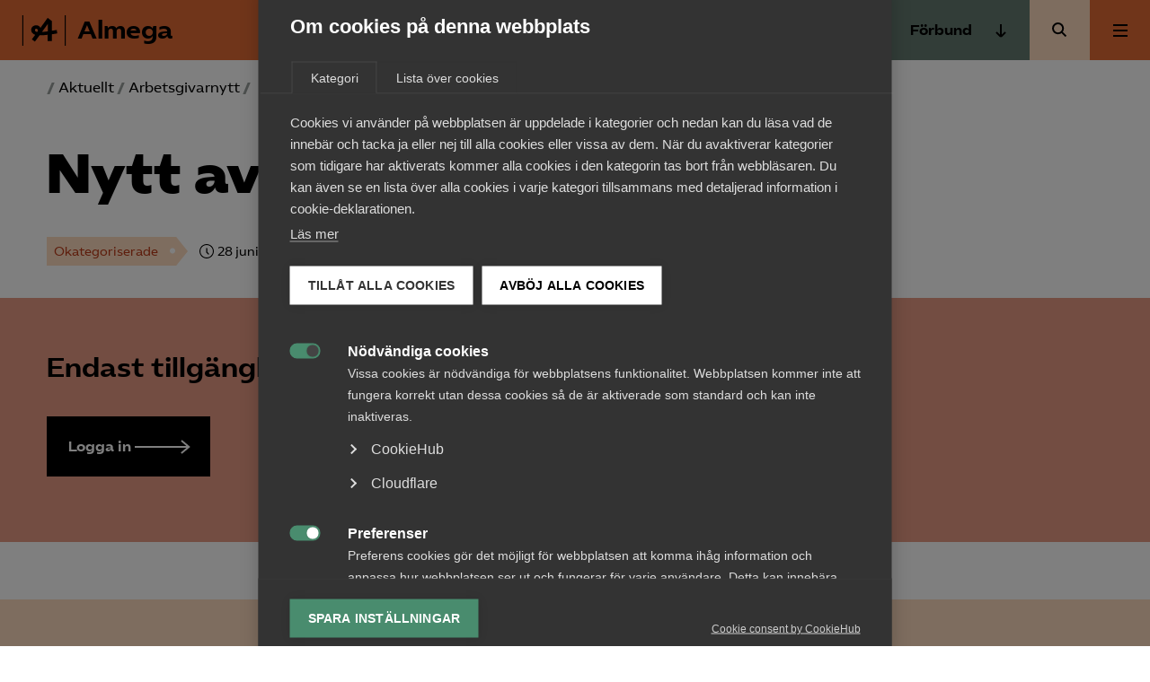

--- FILE ---
content_type: text/html; charset=UTF-8
request_url: https://www.almega.se/2017/06/nytt-avtal-travtranare/
body_size: 14572
content:
<!doctype html>
<html lang="sv-SE">
  <head>
    <meta charset="utf-8">
    <meta name="viewport" content="width=device-width, initial-scale=1">
    <meta name='robots' content='index, follow, max-image-preview:large, max-snippet:-1, max-video-preview:-1' />
	<style>img:is([sizes="auto" i], [sizes^="auto," i]) { contain-intrinsic-size: 3000px 1500px }</style>
	
	<!-- This site is optimized with the Yoast SEO Premium plugin v25.7.1 (Yoast SEO v25.7) - https://yoast.com/wordpress/plugins/seo/ -->
	<title>Nytt avtal travtränare | Almega</title>
	<link rel="canonical" href="https://www.almega.se/2017/06/nytt-avtal-travtranare/" />
	<meta property="og:locale" content="sv_SE" />
	<meta property="og:type" content="article" />
	<meta property="og:title" content="Nytt avtal travtränare" />
	<meta property="og:description" content="Almega Tjänsteföretagen och Kommunal träffade den 26 juni 2017 ett nytt avtal för hästskötare och övrig personal hos travtränare och galopptränare för perioden  1 juli 2017 - 31 maj 2020 (35 månader)" />
	<meta property="og:url" content="https://www.almega.se/2017/06/nytt-avtal-travtranare/" />
	<meta property="og:site_name" content="Almega" />
	<meta property="article:published_time" content="2017-06-28T14:00:00+00:00" />
	<meta property="og:image" content="https://www.almega.se/app/uploads/2020/12/almega-share-logo.png" />
	<meta property="og:image:width" content="1200" />
	<meta property="og:image:height" content="630" />
	<meta property="og:image:type" content="image/png" />
	<meta name="author" content="admin" />
	<meta name="twitter:card" content="summary_large_image" />
	<meta name="twitter:label1" content="Skriven av" />
	<meta name="twitter:data1" content="admin" />
	<meta name="twitter:label2" content="Beräknad lästid" />
	<meta name="twitter:data2" content="2 minuter" />
	<!-- / Yoast SEO Premium plugin. -->


<link rel='dns-prefetch' href='//www.almega.se' />
<link rel='dns-prefetch' href='//cdn.jsdelivr.net' />
<link rel="alternate" type="application/rss+xml" title="Almega &raquo; Kommentarsflöde för Nytt avtal travtränare" href="https://www.almega.se/2017/06/nytt-avtal-travtranare/feed/" />
<link rel='stylesheet' id='wp-block-library-css' href='https://www.almega.se/wp/wp-includes/css/dist/block-library/style.min.css?ver=6.8.2' media='all' />
<style id='safe-svg-svg-icon-style-inline-css'>
.safe-svg-cover{text-align:center}.safe-svg-cover .safe-svg-inside{display:inline-block;max-width:100%}.safe-svg-cover svg{fill:currentColor;height:100%;max-height:100%;max-width:100%;width:100%}

</style>
<style id='global-styles-inline-css'>
:root{--wp--preset--aspect-ratio--square: 1;--wp--preset--aspect-ratio--4-3: 4/3;--wp--preset--aspect-ratio--3-4: 3/4;--wp--preset--aspect-ratio--3-2: 3/2;--wp--preset--aspect-ratio--2-3: 2/3;--wp--preset--aspect-ratio--16-9: 16/9;--wp--preset--aspect-ratio--9-16: 9/16;--wp--preset--color--black: #000;--wp--preset--color--cyan-bluish-gray: #abb8c3;--wp--preset--color--white: #fff;--wp--preset--color--pale-pink: #f78da7;--wp--preset--color--vivid-red: #cf2e2e;--wp--preset--color--luminous-vivid-orange: #ff6900;--wp--preset--color--luminous-vivid-amber: #fcb900;--wp--preset--color--light-green-cyan: #7bdcb5;--wp--preset--color--vivid-green-cyan: #00d084;--wp--preset--color--pale-cyan-blue: #8ed1fc;--wp--preset--color--vivid-cyan-blue: #0693e3;--wp--preset--color--vivid-purple: #9b51e0;--wp--preset--color--primary: #e26a34;--wp--preset--color--secondary: #fddcc0;--wp--preset--color--green: #1a3c2a;--wp--preset--color--lightgray: #ededed;--wp--preset--color--red: #e89c85;--wp--preset--color--forbund: #657B71;--wp--preset--color--beige: #FFF7F0;--wp--preset--gradient--vivid-cyan-blue-to-vivid-purple: linear-gradient(135deg,rgba(6,147,227,1) 0%,rgb(155,81,224) 100%);--wp--preset--gradient--light-green-cyan-to-vivid-green-cyan: linear-gradient(135deg,rgb(122,220,180) 0%,rgb(0,208,130) 100%);--wp--preset--gradient--luminous-vivid-amber-to-luminous-vivid-orange: linear-gradient(135deg,rgba(252,185,0,1) 0%,rgba(255,105,0,1) 100%);--wp--preset--gradient--luminous-vivid-orange-to-vivid-red: linear-gradient(135deg,rgba(255,105,0,1) 0%,rgb(207,46,46) 100%);--wp--preset--gradient--very-light-gray-to-cyan-bluish-gray: linear-gradient(135deg,rgb(238,238,238) 0%,rgb(169,184,195) 100%);--wp--preset--gradient--cool-to-warm-spectrum: linear-gradient(135deg,rgb(74,234,220) 0%,rgb(151,120,209) 20%,rgb(207,42,186) 40%,rgb(238,44,130) 60%,rgb(251,105,98) 80%,rgb(254,248,76) 100%);--wp--preset--gradient--blush-light-purple: linear-gradient(135deg,rgb(255,206,236) 0%,rgb(152,150,240) 100%);--wp--preset--gradient--blush-bordeaux: linear-gradient(135deg,rgb(254,205,165) 0%,rgb(254,45,45) 50%,rgb(107,0,62) 100%);--wp--preset--gradient--luminous-dusk: linear-gradient(135deg,rgb(255,203,112) 0%,rgb(199,81,192) 50%,rgb(65,88,208) 100%);--wp--preset--gradient--pale-ocean: linear-gradient(135deg,rgb(255,245,203) 0%,rgb(182,227,212) 50%,rgb(51,167,181) 100%);--wp--preset--gradient--electric-grass: linear-gradient(135deg,rgb(202,248,128) 0%,rgb(113,206,126) 100%);--wp--preset--gradient--midnight: linear-gradient(135deg,rgb(2,3,129) 0%,rgb(40,116,252) 100%);--wp--preset--font-size--small: 13px;--wp--preset--font-size--medium: 20px;--wp--preset--font-size--large: 36px;--wp--preset--font-size--x-large: 42px;--wp--preset--font-size--normal: 16px;--wp--preset--font-size--excerpt: 21px;--wp--preset--spacing--20: 0.44rem;--wp--preset--spacing--30: 0.67rem;--wp--preset--spacing--40: 1rem;--wp--preset--spacing--50: 1.5rem;--wp--preset--spacing--60: 2.25rem;--wp--preset--spacing--70: 3.38rem;--wp--preset--spacing--80: 5.06rem;--wp--preset--shadow--natural: 6px 6px 9px rgba(0, 0, 0, 0.2);--wp--preset--shadow--deep: 12px 12px 50px rgba(0, 0, 0, 0.4);--wp--preset--shadow--sharp: 6px 6px 0px rgba(0, 0, 0, 0.2);--wp--preset--shadow--outlined: 6px 6px 0px -3px rgba(255, 255, 255, 1), 6px 6px rgba(0, 0, 0, 1);--wp--preset--shadow--crisp: 6px 6px 0px rgba(0, 0, 0, 1);}:root { --wp--style--global--content-size: 1200px;--wp--style--global--wide-size: 1000px; }:where(body) { margin: 0; }.wp-site-blocks > .alignleft { float: left; margin-right: 2em; }.wp-site-blocks > .alignright { float: right; margin-left: 2em; }.wp-site-blocks > .aligncenter { justify-content: center; margin-left: auto; margin-right: auto; }:where(.is-layout-flex){gap: 0.5em;}:where(.is-layout-grid){gap: 0.5em;}.is-layout-flow > .alignleft{float: left;margin-inline-start: 0;margin-inline-end: 2em;}.is-layout-flow > .alignright{float: right;margin-inline-start: 2em;margin-inline-end: 0;}.is-layout-flow > .aligncenter{margin-left: auto !important;margin-right: auto !important;}.is-layout-constrained > .alignleft{float: left;margin-inline-start: 0;margin-inline-end: 2em;}.is-layout-constrained > .alignright{float: right;margin-inline-start: 2em;margin-inline-end: 0;}.is-layout-constrained > .aligncenter{margin-left: auto !important;margin-right: auto !important;}.is-layout-constrained > :where(:not(.alignleft):not(.alignright):not(.alignfull)){max-width: var(--wp--style--global--content-size);margin-left: auto !important;margin-right: auto !important;}.is-layout-constrained > .alignwide{max-width: var(--wp--style--global--wide-size);}body .is-layout-flex{display: flex;}.is-layout-flex{flex-wrap: wrap;align-items: center;}.is-layout-flex > :is(*, div){margin: 0;}body .is-layout-grid{display: grid;}.is-layout-grid > :is(*, div){margin: 0;}body{font-family: 'AlmegaSans', sans-serif;padding-top: 0px;padding-right: 0px;padding-bottom: 0px;padding-left: 0px;}a:where(:not(.wp-element-button)){text-decoration: underline;}:root :where(.wp-element-button, .wp-block-button__link){background-color: #32373c;border-width: 0;color: #fff;font-family: inherit;font-size: inherit;line-height: inherit;padding: calc(0.667em + 2px) calc(1.333em + 2px);text-decoration: none;}.has-black-color{color: var(--wp--preset--color--black) !important;}.has-cyan-bluish-gray-color{color: var(--wp--preset--color--cyan-bluish-gray) !important;}.has-white-color{color: var(--wp--preset--color--white) !important;}.has-pale-pink-color{color: var(--wp--preset--color--pale-pink) !important;}.has-vivid-red-color{color: var(--wp--preset--color--vivid-red) !important;}.has-luminous-vivid-orange-color{color: var(--wp--preset--color--luminous-vivid-orange) !important;}.has-luminous-vivid-amber-color{color: var(--wp--preset--color--luminous-vivid-amber) !important;}.has-light-green-cyan-color{color: var(--wp--preset--color--light-green-cyan) !important;}.has-vivid-green-cyan-color{color: var(--wp--preset--color--vivid-green-cyan) !important;}.has-pale-cyan-blue-color{color: var(--wp--preset--color--pale-cyan-blue) !important;}.has-vivid-cyan-blue-color{color: var(--wp--preset--color--vivid-cyan-blue) !important;}.has-vivid-purple-color{color: var(--wp--preset--color--vivid-purple) !important;}.has-primary-color{color: var(--wp--preset--color--primary) !important;}.has-secondary-color{color: var(--wp--preset--color--secondary) !important;}.has-green-color{color: var(--wp--preset--color--green) !important;}.has-lightgray-color{color: var(--wp--preset--color--lightgray) !important;}.has-red-color{color: var(--wp--preset--color--red) !important;}.has-forbund-color{color: var(--wp--preset--color--forbund) !important;}.has-beige-color{color: var(--wp--preset--color--beige) !important;}.has-black-background-color{background-color: var(--wp--preset--color--black) !important;}.has-cyan-bluish-gray-background-color{background-color: var(--wp--preset--color--cyan-bluish-gray) !important;}.has-white-background-color{background-color: var(--wp--preset--color--white) !important;}.has-pale-pink-background-color{background-color: var(--wp--preset--color--pale-pink) !important;}.has-vivid-red-background-color{background-color: var(--wp--preset--color--vivid-red) !important;}.has-luminous-vivid-orange-background-color{background-color: var(--wp--preset--color--luminous-vivid-orange) !important;}.has-luminous-vivid-amber-background-color{background-color: var(--wp--preset--color--luminous-vivid-amber) !important;}.has-light-green-cyan-background-color{background-color: var(--wp--preset--color--light-green-cyan) !important;}.has-vivid-green-cyan-background-color{background-color: var(--wp--preset--color--vivid-green-cyan) !important;}.has-pale-cyan-blue-background-color{background-color: var(--wp--preset--color--pale-cyan-blue) !important;}.has-vivid-cyan-blue-background-color{background-color: var(--wp--preset--color--vivid-cyan-blue) !important;}.has-vivid-purple-background-color{background-color: var(--wp--preset--color--vivid-purple) !important;}.has-primary-background-color{background-color: var(--wp--preset--color--primary) !important;}.has-secondary-background-color{background-color: var(--wp--preset--color--secondary) !important;}.has-green-background-color{background-color: var(--wp--preset--color--green) !important;}.has-lightgray-background-color{background-color: var(--wp--preset--color--lightgray) !important;}.has-red-background-color{background-color: var(--wp--preset--color--red) !important;}.has-forbund-background-color{background-color: var(--wp--preset--color--forbund) !important;}.has-beige-background-color{background-color: var(--wp--preset--color--beige) !important;}.has-black-border-color{border-color: var(--wp--preset--color--black) !important;}.has-cyan-bluish-gray-border-color{border-color: var(--wp--preset--color--cyan-bluish-gray) !important;}.has-white-border-color{border-color: var(--wp--preset--color--white) !important;}.has-pale-pink-border-color{border-color: var(--wp--preset--color--pale-pink) !important;}.has-vivid-red-border-color{border-color: var(--wp--preset--color--vivid-red) !important;}.has-luminous-vivid-orange-border-color{border-color: var(--wp--preset--color--luminous-vivid-orange) !important;}.has-luminous-vivid-amber-border-color{border-color: var(--wp--preset--color--luminous-vivid-amber) !important;}.has-light-green-cyan-border-color{border-color: var(--wp--preset--color--light-green-cyan) !important;}.has-vivid-green-cyan-border-color{border-color: var(--wp--preset--color--vivid-green-cyan) !important;}.has-pale-cyan-blue-border-color{border-color: var(--wp--preset--color--pale-cyan-blue) !important;}.has-vivid-cyan-blue-border-color{border-color: var(--wp--preset--color--vivid-cyan-blue) !important;}.has-vivid-purple-border-color{border-color: var(--wp--preset--color--vivid-purple) !important;}.has-primary-border-color{border-color: var(--wp--preset--color--primary) !important;}.has-secondary-border-color{border-color: var(--wp--preset--color--secondary) !important;}.has-green-border-color{border-color: var(--wp--preset--color--green) !important;}.has-lightgray-border-color{border-color: var(--wp--preset--color--lightgray) !important;}.has-red-border-color{border-color: var(--wp--preset--color--red) !important;}.has-forbund-border-color{border-color: var(--wp--preset--color--forbund) !important;}.has-beige-border-color{border-color: var(--wp--preset--color--beige) !important;}.has-vivid-cyan-blue-to-vivid-purple-gradient-background{background: var(--wp--preset--gradient--vivid-cyan-blue-to-vivid-purple) !important;}.has-light-green-cyan-to-vivid-green-cyan-gradient-background{background: var(--wp--preset--gradient--light-green-cyan-to-vivid-green-cyan) !important;}.has-luminous-vivid-amber-to-luminous-vivid-orange-gradient-background{background: var(--wp--preset--gradient--luminous-vivid-amber-to-luminous-vivid-orange) !important;}.has-luminous-vivid-orange-to-vivid-red-gradient-background{background: var(--wp--preset--gradient--luminous-vivid-orange-to-vivid-red) !important;}.has-very-light-gray-to-cyan-bluish-gray-gradient-background{background: var(--wp--preset--gradient--very-light-gray-to-cyan-bluish-gray) !important;}.has-cool-to-warm-spectrum-gradient-background{background: var(--wp--preset--gradient--cool-to-warm-spectrum) !important;}.has-blush-light-purple-gradient-background{background: var(--wp--preset--gradient--blush-light-purple) !important;}.has-blush-bordeaux-gradient-background{background: var(--wp--preset--gradient--blush-bordeaux) !important;}.has-luminous-dusk-gradient-background{background: var(--wp--preset--gradient--luminous-dusk) !important;}.has-pale-ocean-gradient-background{background: var(--wp--preset--gradient--pale-ocean) !important;}.has-electric-grass-gradient-background{background: var(--wp--preset--gradient--electric-grass) !important;}.has-midnight-gradient-background{background: var(--wp--preset--gradient--midnight) !important;}.has-small-font-size{font-size: var(--wp--preset--font-size--small) !important;}.has-medium-font-size{font-size: var(--wp--preset--font-size--medium) !important;}.has-large-font-size{font-size: var(--wp--preset--font-size--large) !important;}.has-x-large-font-size{font-size: var(--wp--preset--font-size--x-large) !important;}.has-normal-font-size{font-size: var(--wp--preset--font-size--normal) !important;}.has-excerpt-font-size{font-size: var(--wp--preset--font-size--excerpt) !important;}
:where(.wp-block-post-template.is-layout-flex){gap: 1.25em;}:where(.wp-block-post-template.is-layout-grid){gap: 1.25em;}
:where(.wp-block-columns.is-layout-flex){gap: 2em;}:where(.wp-block-columns.is-layout-grid){gap: 2em;}
:root :where(.wp-block-pullquote){font-size: 1.5em;line-height: 1.6;}
</style>
<link rel='stylesheet' id='app/0-css' href='https://www.almega.se/app/themes/almega/public/app.4a4420.css' media='all' />
<script src="https://www.almega.se/wp/wp-includes/js/jquery/jquery.min.js?ver=3.7.1" id="jquery-core-js"></script>
<script src="https://www.almega.se/wp/wp-includes/js/jquery/jquery-migrate.min.js?ver=3.4.1" id="jquery-migrate-js"></script>
<link rel="https://api.w.org/" href="https://www.almega.se/api/" /><link rel="alternate" title="JSON" type="application/json" href="https://www.almega.se/api/wp/v2/posts/5283" /><link rel="EditURI" type="application/rsd+xml" title="RSD" href="https://www.almega.se/wp/xmlrpc.php?rsd" />
<meta name="generator" content="WordPress 6.8.2" />
<link rel='shortlink' href='https://www.almega.se/?p=5283' />
<link rel="alternate" title="oEmbed (JSON)" type="application/json+oembed" href="https://www.almega.se/api/oembed/1.0/embed?url=https%3A%2F%2Fwww.almega.se%2F2017%2F06%2Fnytt-avtal-travtranare%2F" />
<link rel="alternate" title="oEmbed (XML)" type="text/xml+oembed" href="https://www.almega.se/api/oembed/1.0/embed?url=https%3A%2F%2Fwww.almega.se%2F2017%2F06%2Fnytt-avtal-travtranare%2F&#038;format=xml" />
<link rel="preconnect" href="https://fonts.googleapis.com">
    <link rel="preconnect" href="https://fonts.gstatic.com" crossorigin>
    <link href="https://fonts.googleapis.com/css2?family=Inter:wght@400;500;600&display=swap" rel="stylesheet"><meta name="category" content="okategoriserade" /><meta property="og:type" content="okategoriserade" /><script type="application/ld+json" data-rekai>{"@context":"https://schema.org","@type":"NewsArticle","headline":"Nytt avtal travtränare","image":[],"datePublished":"2017-06-28T14:00:00+02:00","dateModified":"2017-06-28T14:00:00+02:00","author":{"@type":"Person","name":"admin","url":"https://www.almega.se/person/admin/"},"type":"Arbetsgivarnytt","genre":"Okategoriserade","keywords":"","additionalType":"post"}</script><style>.recentcomments a{display:inline !important;padding:0 !important;margin:0 !important;}</style>
            <!-- Google Tag Manager -->
            <script>
            window.dataLayer = window.dataLayer || [];
            (function(w,d,s,l,i){w[l]=w[l]||[];w[l].push({'gtm.start':
            new Date().getTime(),event:'gtm.js'});var f=d.getElementsByTagName(s)[0],
            j=d.createElement(s),dl=l!='dataLayer'?'&l='+l:'';j.async=true;j.src=
            'https://www.googletagmanager.com/gtm.js?id='+i+dl;f.parentNode.insertBefore(j,f);
            })(window,document,'script','dataLayer','GTM-WBSG2D2');</script>
            <!-- End Google Tag Manager --><link rel="icon" href="https://www.almega.se/app/uploads/2020/12/cropped-almega-avatar-b-32x32.png" sizes="32x32" />
<link rel="icon" href="https://www.almega.se/app/uploads/2020/12/cropped-almega-avatar-b-192x192.png" sizes="192x192" />
<link rel="apple-touch-icon" href="https://www.almega.se/app/uploads/2020/12/cropped-almega-avatar-b-180x180.png" />
<meta name="msapplication-TileImage" content="https://www.almega.se/app/uploads/2020/12/cropped-almega-avatar-b-270x270.png" />
  </head>

  <body class="wp-singular post-template-default single single-post postid-5283 single-format-standard wp-embed-responsive wp-theme-almega nytt-avtal-travtranare">
    
            <!-- Google Tag Manager (noscript) -->
            <noscript><iframe src="https://www.googletagmanager.com/ns.html?id=GTM-WBSG2D2"
            height="0" width="0" style="display:none;visibility:hidden"></iframe></noscript>
            <!-- End Google Tag Manager (noscript) -->    
    <a class="sr-only focus:not-sr-only" href="#main">
  Hoppa till innehåll
</a>

<header class="Header">
  <div class="Header__primary-nav ">
    <a class="Header__logo" href="https://www.almega.se/">
                <svg class='icon icon--almega-lockup-a'  id="Layer_1" data-name="Layer 1" xmlns="http://www.w3.org/2000/svg" viewBox="0 0 110.28 77.59"><title>almega-lockup-a</title><rect width="2.55" height="77.59"/><rect x="107.72" width="2.55" height="77.59"/><path d="M41.41,50.94a28.73,28.73,0,0,1-9.69-1.67A15.44,15.44,0,0,1,25,44.72a10.66,10.66,0,0,1-2.43-7,11.57,11.57,0,0,1,6.46-10.77,13.61,13.61,0,0,1,6.14-1.43,12.56,12.56,0,0,1,5.46,1.16A10.87,10.87,0,0,1,44.72,30a10.23,10.23,0,0,1,2,5,27,27,0,0,1-.2,7.29,25,25,0,0,1-2.35,7.14l-8.06-4.07a21.49,21.49,0,0,0,2.6-3.75,6.58,6.58,0,0,0,.75-3,4.6,4.6,0,0,0-1.15-3.19,3.88,3.88,0,0,0-3-1.27,2.91,2.91,0,0,0-2.39,1.08A3.81,3.81,0,0,0,32,37.79a4.13,4.13,0,0,0,2,3.35c1.3,1,3.47,1.41,6.5,1.35l3.19.08q6.93-.15,11.88-.56t12.12-1.43L70,40.1q10.2-1.35,17.38-2.79l1.35,8.85q-9.72,1.76-18.41,3l-2.79.24a204.86,204.86,0,0,1-25.2,1.67ZM24.26,61.31,37,43.93l9.41-12.36,18-25,10.84,8.22V65.37H64.53V46.64l.24-3.75-.08-30.22,3.34,5L49.54,42.89,47.23,46.4,32,67.05Z"/></svg>
                      <span class="Header__logo__text">
          Almega
        </span>
          </a>
  </div>

  <nav class="Header__shortcuts" aria-label="Genvägar">
              <a aria-label="Bli medlem" href="/bli-medlem" class="Header__login">Bli medlem</a>
                    <a aria-label="Kontakt" href=/kontakt class="Support-trigger">
          Kontakt
        </a>
                    <a aria-label="Arbetsgivarguiden" href="/arbetsgivarguiden" class="Header__agg__link">
          Arbetsgivarguiden
        </a>
              </nav>
      <div class="Header__secondary-nav">
              <button class="Button--unstyled Header__secondary-nav__button --toggle js-trigger-expanded-menu Menu-trigger" data-menu="secondary" aria-expanded="false">
          Förbund
                    <div>
            <svg class='icon icon--arrow-down'  width="16" height="16" viewBox="0 0 16 16" fill="none" xmlns="http://www.w3.org/2000/svg">
<path d="M8 -2.18557e-07L8 14M8 14L13 9M8 14L3 9" stroke="black" stroke-width="2" stroke-miterlimit="10"/>
</svg>

            </div>
                  </button>
                    <div class="Navigation__wrapper --secondary js-secondary-nav js-nav">
          <nav class="Navigation" aria-label="Förbund och branscher">
            <div class="menu-forbund-och-branscher-container"><ul id="menu-forbund-och-branscher" class="secondary-nav"><li id="menu-item-56672" class="menu-item menu-item-type-post_type menu-item-object-page menu-item-56672"><a href="https://www.almega.se/almega-tjansteforbunden/">Almega Tjänste­förbunden</a></li>
<li id="menu-item-56673" class="menu-item menu-item-type-post_type menu-item-object-page menu-item-56673"><a href="https://www.almega.se/almega-tjansteforetagen/">Almega Tjänste­företagen</a></li>
<li id="menu-item-75772" class="menu-item menu-item-type-custom menu-item-object-custom menu-item-75772"><a target="_blank" href="https://www.almegautbildning.se/">Almega Utbildning</a></li>
<li id="menu-item-50971" class="menu-item menu-item-type-custom menu-item-object-custom menu-item-50971"><a target="_blank" href="https://www.innovationsforetagen.se">Innovations&shy;företagen</a></li>
<li id="menu-item-50967" class="menu-item menu-item-type-custom menu-item-object-custom menu-item-50967"><a target="_blank" href="https://www.kompetensforetagen.se">Kompetens&shy;företagen</a></li>
<li id="menu-item-56670" class="menu-item menu-item-type-post_type menu-item-object-page menu-item-56670"><a href="https://www.almega.se/medieforetagen/">Medie­företagen</a></li>
<li id="menu-item-50974" class="menu-item menu-item-type-custom menu-item-object-custom menu-item-50974"><a target="_blank" href="https://www.sakerhetsforetagen.se">Säkerhets&shy;företagen</a></li>
<li id="menu-item-50973" class="menu-item menu-item-type-custom menu-item-object-custom menu-item-50973"><a target="_blank" href="https://www.tagforetagen.se">Tåg&shy;företagen</a></li>
<li id="menu-item-50972" class="menu-item menu-item-type-custom menu-item-object-custom menu-item-50972"><a target="_blank" href="https://www.vardforetagarna.se">Vård&shy;företagarna</a></li>
</ul></div>
          </nav>
        </div>
                    <a href="/?s=" class="Header__search-button"><span class="sr-only">Sök</span></a>
          </div>
  
      <div class="Header__navigation">
              <button class="Button--unstyled Menu-trigger Header__navigation__button js-trigger-expanded-menu" data-menu="primary" aria-expanded="false">
          <span class="sr-only">Huvudmeny</span>
          <div class="Toggle">
            <div></div>
          </div>
        </button>
                    <div class="Navigation__wrapper --primary js-primary-nav js-nav">
                      <nav class="Navigation" aria-label="Huvudmeny">
              <div class="menu-huvudmeny-container"><ul id="menu-huvudmeny" class="nav"><li id="menu-item-51577" class="menu-item menu-item-type-post_type menu-item-object-page menu-item-has-children menu-item-51577" aria-expanded="false"><a href="https://www.almega.se/aktuellt/">Aktuellt</a>
<ul class="sub-menu">
	<li id="menu-item-59157" class="menu-item menu-item-type-custom menu-item-object-custom menu-item-59157"><a href="/aktuellt/">Aktuellt från Almega</a></li>
	<li id="menu-item-57316" class="menu-item menu-item-type-custom menu-item-object-custom menu-item-57316"><a href="/format/nyheter/">Nyheter</a></li>
	<li id="menu-item-57318" class="menu-item menu-item-type-custom menu-item-object-custom menu-item-57318"><a href="/format/artiklar/">Artiklar</a></li>
	<li id="menu-item-57317" class="menu-item menu-item-type-custom menu-item-object-custom menu-item-57317"><a href="/format/vd-svarar/">Vd svarar</a></li>
	<li id="menu-item-57319" class="menu-item menu-item-type-custom menu-item-object-custom menu-item-57319"><a href="/format/pressmeddelanden/">Pressmeddelanden</a></li>
	<li id="menu-item-73837" class="menu-item menu-item-type-custom menu-item-object-custom menu-item-73837"><a href="https://www.almega.se/aktiviteter/">Kurser och aktiviteter</a></li>
</ul>
</li>
<li id="menu-item-82944" class="menu-item menu-item-type-post_type menu-item-object-page menu-item-has-children menu-item-82944" aria-expanded="false"><a href="https://www.almega.se/medlemskapet/">Medlemskapet</a>
<ul class="sub-menu">
	<li id="menu-item-82950" class="menu-item menu-item-type-post_type menu-item-object-page menu-item-82950"><a href="https://www.almega.se/medlemskapet/">Medlemskapet</a></li>
	<li id="menu-item-82948" class="menu-item menu-item-type-post_type menu-item-object-page menu-item-82948"><a href="https://www.almega.se/bli-medlem/">Bli medlem</a></li>
	<li id="menu-item-82949" class="menu-item menu-item-type-post_type menu-item-object-page menu-item-82949"><a href="https://www.almega.se/om-arbetsgivarguiden/">Arbetsgivar­guiden</a></li>
	<li id="menu-item-82945" class="menu-item menu-item-type-post_type menu-item-object-page menu-item-82945"><a href="https://www.almega.se/medlemskapet/radgivning/">Rådgivning</a></li>
	<li id="menu-item-82947" class="menu-item menu-item-type-post_type menu-item-object-page menu-item-82947"><a href="https://www.almega.se/medlemskapet/vanliga-fragor-om-medlemskapet-och-medlemsavgiften/">Vanliga frågor till Almega</a></li>
</ul>
</li>
<li id="menu-item-85150" class="menu-item menu-item-type-post_type menu-item-object-page menu-item-85150"><a href="https://www.almega.se/mina-sidor/">Mina sidor</a></li>
<li id="menu-item-54848" class="menu-item menu-item-type-post_type menu-item-object-page menu-item-has-children menu-item-54848" aria-expanded="false"><a href="https://www.almega.se/kontakt/">Kontakt</a>
<ul class="sub-menu">
	<li id="menu-item-54846" class="menu-item menu-item-type-post_type menu-item-object-page menu-item-54846"><a href="https://www.almega.se/kontakt/">Kontakta Almega</a></li>
	<li id="menu-item-12479" class="menu-item menu-item-type-post_type menu-item-object-page menu-item-12479"><a href="https://www.almega.se/press/">Pressrum</a></li>
	<li id="menu-item-10966" class="menu-item menu-item-type-post_type menu-item-object-page menu-item-10966"><a href="https://www.almega.se/medlemskapet/radgivning/">Rådgivning</a></li>
	<li id="menu-item-11130" class="menu-item menu-item-type-post_type menu-item-object-page menu-item-11130"><a href="https://www.almega.se/kontakt/vara-kontor/">Adresser och kontor</a></li>
</ul>
</li>
<li id="menu-item-14665" class="menu-item menu-item-type-custom menu-item-object-custom menu-item-has-children menu-item-14665" aria-expanded="false"><a href="/aktiviteter/">Kurser &#038; aktiviteter</a>
<ul class="sub-menu">
	<li id="menu-item-83232" class="menu-item menu-item-type-custom menu-item-object-custom menu-item-83232"><a href="https://www.almega.se/aktiviteter">Kurser och aktiviteter</a></li>
	<li id="menu-item-14664" class="menu-item menu-item-type-post_type menu-item-object-page menu-item-14664"><a href="https://www.almega.se/kurser-och-utbildningar/priser-och-avbokningsregler/">Priser och avbokningsregler</a></li>
	<li id="menu-item-14663" class="menu-item menu-item-type-post_type menu-item-object-page menu-item-14663"><a href="https://www.almega.se/kurser-och-utbildningar/foretagsanpassad-utbildning/">Företags­anpassad utbildning</a></li>
</ul>
</li>
<li id="menu-item-9864" class="menu-item menu-item-type-post_type menu-item-object-page menu-item-has-children menu-item-9864" aria-expanded="false"><a href="https://www.almega.se/om-almega/">Om Almega</a>
<ul class="sub-menu">
	<li id="menu-item-55889" class="menu-item menu-item-type-post_type menu-item-object-page menu-item-55889"><a href="https://www.almega.se/om-almega/">Om oss</a></li>
	<li id="menu-item-35055" class="menu-item menu-item-type-post_type menu-item-object-page menu-item-35055"><a href="https://www.almega.se/om-almega/jobb-och-karriar/">Jobb &amp; karriär</a></li>
	<li id="menu-item-9929" class="menu-item menu-item-type-post_type menu-item-object-page menu-item-9929"><a href="https://www.almega.se/om-almega/prenumerationer/">Prenumerationer</a></li>
	<li id="menu-item-10248" class="menu-item menu-item-type-post_type menu-item-object-page menu-item-10248"><a href="https://www.almega.se/om-almega/om-webbplatsen/">Om webbplatsen</a></li>
</ul>
</li>
<li id="menu-item-47288" class="menu-item menu-item-type-post_type menu-item-object-page menu-item-has-children menu-item-47288" aria-expanded="false"><a href="https://www.almega.se/naringspolitik/">Påverkansarbete</a>
<ul class="sub-menu">
	<li id="menu-item-56665" class="menu-item menu-item-type-post_type menu-item-object-page menu-item-56665"><a href="https://www.almega.se/naringspolitik/">Näringspolitik</a></li>
	<li id="menu-item-56667" class="menu-item menu-item-type-custom menu-item-object-custom menu-item-56667"><a href="/format/rapporter/">Rapporter</a></li>
	<li id="menu-item-56666" class="menu-item menu-item-type-custom menu-item-object-custom menu-item-56666"><a href="/remisser/">Remisser</a></li>
</ul>
</li>
</ul></div>
            </nav>
                                <nav class="Navigation --links" aria-label="Navlinks">
              <div class="Navigation__buttons">
                <a href="/bli-medlem" class="Button Button--squiggly has-black-background-color has-white-color">
                  <div class="Button__text">Bli medlem</div>
                  <div class="Button__arrow">
                    <div class="Button__line"></div>
                    <svg class='icon icon--squiggly-arrow-link'  width="114" height="36" viewBox="0 0 114 36" fill="none" xmlns="http://www.w3.org/2000/svg">
<path d="M0.591797 18.5C7.0918 18.5 11.5209 19.9081 13.4345 14.5C14.3308 11.9657 14.3461 11.9541 15.0839 9.38315C15.7735 6.97969 17.3449 4.54993 19.8345 3.93399C22.9224 3.16984 26.0805 5.67017 27.0204 8.62798C27.9603 11.5851 27.243 14.7829 26.3407 17.751C25.4378 20.719 24.34 23.7256 24.5322 26.8156C24.7244 29.9049 26.6162 33.154 29.7193 33.8559C33.0114 34.5995 36.3563 32.146 37.6741 29.1234C38.9912 26.0995 38.7745 22.6791 38.4839 19.4082C38.1926 16.1373 37.8656 12.7464 38.9918 9.65134C40.1187 6.55559 43.1657 3.84801 46.5259 4.19961C49.9434 4.55763 52.3227 7.90617 52.8134 11.2104C53.3042 14.5147 52.3993 17.8408 51.8259 21.1322C51.2526 24.4237 51.0624 28.0141 52.8029 30.8923C54.221 33.2393 56.8902 34.826 59.6869 34.9864C62.4836 35.1468 65.3259 33.8758 67.0188 31.7072C69.5136 28.5126 69.3227 24.0689 68.5255 20.1345C67.7289 16.1996 66.4369 12.2139 67.1225 8.2597C67.8081 4.30548 71.3849 0.426331 75.4597 1.0705C78.5034 1.55171 80.6627 4.37413 81.4078 7.28189C82.1528 10.189 81.8133 13.2366 81.7711 16.2323C81.7288 19.2279 82.0551 22.4052 83.8874 24.8144C86.657 28.4555 91.9762 29.2197 96.6072 28.7147C101.239 28.2098 105.813 25.7501 110.457 26.1383" stroke="black" stroke-width="2" stroke-miterlimit="10"/>
<path d="M105.097 35L111.68 25.3613L102.457 18.2063" stroke="black" stroke-width="2" stroke-miterlimit="10"/>
</svg>

                    </div>
                </a>
                <a href="https://medlem.arbetsgivarguiden.se/dashboard?mof=ALM" target="_blank" class="Button Button--agg has-secondary-background-color has-black-color">
                  <div class="Button__text">Logga in på Arbetsgivarguiden</div>
                    <svg class='icon icon--profile'  width="16" height="16" viewBox="0 0 16 16" fill="none" xmlns="http://www.w3.org/2000/svg">
<path d="M8 7C9.65685 7 11 5.65685 11 4C11 2.34315 9.65685 1 8 1C6.34315 1 5 2.34315 5 4C5 5.65685 6.34315 7 8 7Z" stroke="black" stroke-width="2" stroke-miterlimit="10" stroke-linecap="round" stroke-linejoin="round"/>
<path d="M8 10C4.68629 10 2 12.2386 2 15H14C14 12.2386 11.3137 10 8 10Z" stroke="black" stroke-width="2" stroke-miterlimit="10" stroke-linecap="round"/>
</svg>

                  </a>
              </div>

              <form method="get" class="search-form" action="https://www.almega.se/">
  <div role="search">
    <label for="search" class="visually-hidden">
      Sök på almega.se
    </label>
    <input
      type="search"
      placeholder="Sök på almega.se"
      value=""
      name="s"
      id="search"
    >
  </div>
  <button class="Search__button" aria-label="Sök på Almega">
    <svg class='icon icon--search-black'  width="17" height="17" viewBox="0 0 17 17" fill="none" xmlns="http://www.w3.org/2000/svg">
<path d="M15.4 15.4L10.5598 10.5598M12.2 6.6C12.2 9.6928 9.6928 12.2 6.6 12.2C3.50721 12.2 1 9.6928 1 6.6C1 3.50721 3.50721 1 6.6 1C9.6928 1 12.2 3.50721 12.2 6.6Z" stroke="#000000" stroke-width="2" stroke-miterlimit="10"/>
</svg>

    </button>
</form>


                              <div class="menu-navlinks-container"><ul id="menu-navlinks" class="navlinks"><li id="menu-item-33962" class="menu-item menu-item-type-post_type menu-item-object-page menu-item-33962"><a href="https://www.almega.se/press/">Press</a></li>
<li id="menu-item-63575" class="menu-item menu-item-type-post_type menu-item-object-page menu-item-63575"><a href="https://www.almega.se/in-english/">In English</a></li>
<li id="menu-item-59195" class="ch2-open-settings-btn menu-item menu-item-type-custom menu-item-object-custom menu-item-59195"><a href="#">Cookie-inställningar</a></li>
</ul></div>
                          </nav>
                  </div>
          </div>
  
</header>

<main id="main" class="main">
         <article class="Single post-5283 post type-post status-publish format-standard hentry category-okategoriserade type-arbetsgivarnytt agreement-4fce80f7-ff07-de11-b4e1-02bf9e69ca65">
  <header class="Single__header">
    <div class="container">
      <div class="Breadcrumbs">
        / <a href="https://www.almega.se/aktuellt">Aktuellt</a> /
                 <a href="https://www.almega.se/format/arbetsgivarnytt/">Arbetsgivarnytt</a> /
               </div>
    </div>
        <div class="container">
    <div class="row">
      <div class="col-md-9">
        <h1 class="Single__title">
          Nytt avtal travtränare
        </h1>
        <div class="Single__preamble">
                    <div class="Single__byline__top d-flex justify-content-between align-items-center">
            <div class="Meta d-flex align-items-center Single__meta">
                    <a href="https://www.almega.se/amne/okategoriserade/" class="Meta__tag item">
          Okategoriserade
          <svg class='icon icon--triangle'  width="26" height="32" viewBox="0 0 26 32" fill="none" xmlns="http://www.w3.org/2000/svg">
<path fill-rule="evenodd" clip-rule="evenodd" d="M13.1315 0H0V32H13.1315L26 16L13.1315 0ZM9 18.581C10.6569 18.581 12 17.1946 12 15.4843C12 13.774 10.6569 12.3875 9 12.3875C7.34315 12.3875 6 13.774 6 15.4843C6 17.1946 7.34315 18.581 9 18.581Z" fill="#FDDCC0"/>
</svg>

          </a>
              <div class="Meta__group">
          <div class="Meta__date  d-flex align-items-center">
        <svg class='icon icon--timestamp'  width="16" height="16" viewBox="0 0 16 16" fill="none" xmlns="http://www.w3.org/2000/svg">
<path fill-rule="evenodd" clip-rule="evenodd" d="M10.4833 10.5818C10.7278 10.8452 10.7278 11.2723 10.4833 11.5357C10.361 11.6674 10.2008 11.7333 10.0405 11.7333C9.88023 11.7333 9.72008 11.6674 9.59781 11.5357L7.65015 9.43814C7.53273 9.31167 7.46667 9.14001 7.46667 8.96109V4.94118C7.46667 4.56868 7.74705 4.26667 8.09288 4.26667C8.4387 4.26667 8.71908 4.56868 8.71908 4.94118V8.68168L10.4833 10.5818ZM8 14.9333C4.177 14.9333 1.06667 11.823 1.06667 8C1.06667 4.177 4.177 1.06667 8 1.06667C11.8232 1.06667 14.9333 4.177 14.9333 8C14.9333 11.823 11.8232 14.9333 8 14.9333ZM8 0C3.58887 0 0 3.58887 0 8C0 12.4111 3.58887 16 8 16C12.4113 16 16 12.4111 16 8C16 3.58887 12.4113 0 8 0Z" fill="black"/>
</svg>

          <time datetime="2017-06-28T14:00:00+00:00">28 juni 2017</time>
      </div>
                    
            <a href="https://www.almega.se/format/arbetsgivarnytt/" class="Meta__category">
        Arbetsgivarnytt
      </a>
      </div>
</div>
            <div class="Share">
  <a class="Share__link Share__link--facebook" rel="nofollow noopener" href="https://www.facebook.com/sharer/sharer.php?u=https://www.almega.se/2017/06/nytt-avtal-travtranare/" target="_blank" title="Dela till Facebook"><svg class='icon icon--facebook'  width="16" height="19" viewBox="0 0 16 19" fill="none" xmlns="http://www.w3.org/2000/svg">
<path d="M12.7143 6.72268H9.68636V5.36506C9.6764 5.26592 9.68739 5.1658 9.71862 5.07118C9.74985 4.97656 9.80062 4.88957 9.86765 4.81584C9.93467 4.74211 10.0164 4.6833 10.1077 4.64322C10.1989 4.60314 10.2975 4.58269 10.3972 4.58319H12.5295V1.74001H9.4518C6.65837 1.74001 6.13239 3.87239 6.13239 5.19447V6.72268H4V9.56586H6.13239V17.74H9.68636V9.56586H12.4229L12.7143 6.72268Z" fill="black" />
</svg>

  </a>
  <a class="Share__link Share__link--twitter" rel="nofollow noopener" href="https://x.com/share?url=https://www.almega.se/2017/06/nytt-avtal-travtranare/" target="_blank" title="Dela till X"><svg class='icon icon--twitter'  width="16" height="18" viewBox="0 0 1200 1227" fill="none" xmlns="http://www.w3.org/2000/svg">
<path d="M714.163 519.284L1160.89 0H1055.03L667.137 450.887L357.328 0H0L468.492 681.821L0 1226.37H105.866L515.491 750.218L842.672 1226.37H1200L714.137 519.284H714.163ZM569.165 687.828L521.697 619.934L144.011 79.6944H306.615L611.412 515.685L658.88 583.579L1055.08 1150.3H892.476L569.165 687.854V687.828Z" fill="black"/>
</svg>

  </a>
  <a class="Share__link Share__link--linkedin" rel="nofollow noopener" href="https://linkedin.com/share?url=https://www.almega.se/2017/06/nytt-avtal-travtranare/" target="_blank" title="Dela till LinkedIn"><svg class='icon icon--linkedin'  width="16" height="16" viewBox="0 0 16 16" fill="none" xmlns="http://www.w3.org/2000/svg">
<path d="M4.05375 14.5964H1.0311V5.93265H4.05375V14.5964ZM10.3292 8.75628C9.97619 8.75628 9.63766 8.89651 9.38805 9.14611C9.13845 9.39572 8.99822 9.73425 8.99822 10.0872V14.5964H5.82008V5.93265H8.99822V6.92154C9.74313 6.29092 10.6842 5.93911 11.6602 5.92643C13.6317 5.92643 15 7.388 15 10.1619V14.5964H11.6602V10.0872C11.661 9.91194 11.6271 9.7382 11.5606 9.576C11.4941 9.4138 11.3962 9.26634 11.2725 9.14209C11.1489 9.01784 11.0019 8.91924 10.84 8.85197C10.6781 8.78469 10.5045 8.75006 10.3292 8.75006V8.75628ZM4.10973 2.93487C4.10973 3.24239 4.01854 3.54301 3.84769 3.79871C3.67684 4.0544 3.434 4.25369 3.14989 4.37138C2.86577 4.48906 2.55314 4.51985 2.25153 4.45986C1.94991 4.39986 1.67286 4.25178 1.45541 4.03432C1.23796 3.81687 1.08987 3.53982 1.02988 3.23821C0.969882 2.93659 1.00067 2.62396 1.11836 2.33985C1.23604 2.05573 1.43533 1.8129 1.69103 1.64205C1.94672 1.4712 2.24734 1.38 2.55487 1.38C2.96508 1.38329 3.35738 1.54855 3.64629 1.83979C3.9352 2.13103 4.0973 2.52464 4.09729 2.93487H4.10973Z" fill="black" />
</svg>

  </a>
  <a class="Share__link Share__link--url copy-text" rel="nofollow" data-text="https://www.almega.se/2017/06/nytt-avtal-travtranare/" title="Delningsurl" data-confirmation="Länken kopierades till urklipp"><svg class='icon icon--link'  width="18" height="18" viewBox="0 0 18 18" fill="none" xmlns="http://www.w3.org/2000/svg">
<path d="M10.4142 0.514721L6.87868 4.05025L8.29289 5.46447L11.1213 2.63604L15.364 6.87868L12.5355 9.70711L13.9497 11.1213L17.4853 7.58579C17.8763 7.19476 17.8763 6.5626 17.4853 6.17158L11.8284 0.514721C11.4374 0.123691 10.8052 0.123691 10.4142 0.514721Z" fill="black"/>
<path d="M9.7071 12.5355L6.87868 15.364L2.63604 11.1213L5.46446 8.2929L4.05025 6.87868L0.514716 10.4142C0.123686 10.8052 0.123686 11.4374 0.514716 11.8284L6.17157 17.4853C6.5626 17.8763 7.19475 17.8763 7.58578 17.4853L11.1213 13.9497L9.7071 12.5355Z" fill="black"/>
<path d="M6.17157 11.8284C6.5626 12.2195 7.19475 12.2195 7.58578 11.8284L11.8284 7.58579C12.2195 7.19476 12.2195 6.56261 11.8284 6.17158C11.4374 5.78055 10.8052 5.78055 10.4142 6.17158L6.17157 10.4142C5.78054 10.8052 5.78054 11.4374 6.17157 11.8284Z" fill="black"/>
</svg>

  </a>
</div>
          </div>
        </div>
      </div>
          </div>
  </div>
      </header>

  <div class="Single__content Content ">
          <div class="Paywall">
  <div class="container">
    <h2 class="Paywall__header with-icon">Endast tillgänglig för medlemmar</h2>

    <div class="Paywall__button-wrapper">
      <a class="Button has-black-background-color" href="/wp/wp-admin/admin-ajax.php?action=openid-connect-login">
        <div class="Button__text" id="login-button">
          Logga in
        </div>
        <div class="Button__arrow arrow-tip">
          <div class="Button__line"></div>
          <svg class='icon icon--arrow-tip'  width="11" height="16" viewBox="0 0 11 16" fill="none" xmlns="http://www.w3.org/2000/svg">
<path d="M0.858398 15L9.2304 7.99664L0.967732 1.00001" stroke="black" stroke-width="2" stroke-miterlimit="10"/>
</svg>

          </div>
      </a>

    </div>

    <div class="Paywall__button-wrapper">
      <a class="Button Button--squiggly-arrow-link has-primary-background-color" href="/bli-medlem/">
        <div class="Button__text">
          Bli medlem
        </div>
        <div class="Button__arrow">
            <span class="Button__line"></span>
            <svg class='icon icon--squiggly-arrow-link'  width="114" height="36" viewBox="0 0 114 36" fill="none" xmlns="http://www.w3.org/2000/svg">
<path d="M0.591797 18.5C7.0918 18.5 11.5209 19.9081 13.4345 14.5C14.3308 11.9657 14.3461 11.9541 15.0839 9.38315C15.7735 6.97969 17.3449 4.54993 19.8345 3.93399C22.9224 3.16984 26.0805 5.67017 27.0204 8.62798C27.9603 11.5851 27.243 14.7829 26.3407 17.751C25.4378 20.719 24.34 23.7256 24.5322 26.8156C24.7244 29.9049 26.6162 33.154 29.7193 33.8559C33.0114 34.5995 36.3563 32.146 37.6741 29.1234C38.9912 26.0995 38.7745 22.6791 38.4839 19.4082C38.1926 16.1373 37.8656 12.7464 38.9918 9.65134C40.1187 6.55559 43.1657 3.84801 46.5259 4.19961C49.9434 4.55763 52.3227 7.90617 52.8134 11.2104C53.3042 14.5147 52.3993 17.8408 51.8259 21.1322C51.2526 24.4237 51.0624 28.0141 52.8029 30.8923C54.221 33.2393 56.8902 34.826 59.6869 34.9864C62.4836 35.1468 65.3259 33.8758 67.0188 31.7072C69.5136 28.5126 69.3227 24.0689 68.5255 20.1345C67.7289 16.1996 66.4369 12.2139 67.1225 8.2597C67.8081 4.30548 71.3849 0.426331 75.4597 1.0705C78.5034 1.55171 80.6627 4.37413 81.4078 7.28189C82.1528 10.189 81.8133 13.2366 81.7711 16.2323C81.7288 19.2279 82.0551 22.4052 83.8874 24.8144C86.657 28.4555 91.9762 29.2197 96.6072 28.7147C101.239 28.2098 105.813 25.7501 110.457 26.1383" stroke="black" stroke-width="2" stroke-miterlimit="10"/>
<path d="M105.097 35L111.68 25.3613L102.457 18.2063" stroke="black" stroke-width="2" stroke-miterlimit="10"/>
</svg>

            </div>
      </a>
    </div>
  </div>

  <script>
    if (document.referrer.includes('arbetsgivarguiden.se') || document.referrer.includes('formable.se')) {
      document.getElementById('login-button').click();
      jQuery('.Paywall').css('paddingTop', '120px');
      jQuery('.Paywall__header').removeClass('with-icon').text('Filen laddas ner.').append('<br/><p>Du kan stänga den här fliken när det är klart.</p>');
      jQuery('.Paywall__button-wrapper').hide();
    }
  </script>
</div>
      </div>

  <footer class="Single__footer">
                        <div class="Single__related-posts Listing Listing-rekai has-secondary-background-color">
  <div class="container">
    <div
      class="rek-prediction"
      data-projectid="13871524"
      data-srek="1355127d"
      data-ingressfontclass="Blurb__text"
      data-titlefontclass="Blurb__title"
      data-headerheadinglevel="3"
      data-headerfontclass="Section-heading"
      data-titleheadinglevel="2"
      data-nrofhits="4"
      data-renderstyle="advanced"
      data-showimage="true"
      data-cols="4"
      data-headertext="Du kanske också är intresserad av detta?"
      data-showingress="true"
      data-ingressmaxlength="100"
      data-ldjsonfilter.type="AD-domar,Artiklar,Debattartiklar,Medlemsnyheter,Nyheter,Podcast,Pressmeddelanden,Rapporter,VD svarar"
      >
    </div>
  </div>
</div>

            </footer>
</article>
  </main>


<div class="Message-toaster">

</div>

<footer class="Footer">
      <div class="Footer__columns">
      <div class="container">
        <div class="row">

                      <div class="col-lg-4">
              
              <div class="Cta Cta--simple Cta--sm">
          <div class="Cta__text has-primary-background-color has-white-color">
        <p>
           <span class="text-1">Bli en del av framtidens<br />
</span>            <span class="text-2 has-black-color">arbetsliv</span>          </p>
        
                  <div class="Cta__linklist">
                                                          <a href="/om-almega/jobb-och-karriar/"  class="Cta__link arrow-tip">
                  <span class="text">Jobb & karriär</span>
                                      <span class="line"></span>
                                    <svg class='icon icon--arrow-tip'  width="11" height="16" viewBox="0 0 11 16" fill="none" xmlns="http://www.w3.org/2000/svg">
<path d="M0.858398 15L9.2304 7.99664L0.967732 1.00001" stroke="black" stroke-width="2" stroke-miterlimit="10"/>
</svg>

                  </a>
                                                                        <a href="/om-almega/"  class="Cta__link arrow-tip">
                  <span class="text">Om Almega</span>
                                      <span class="line"></span>
                                    <svg class='icon icon--arrow-tip'  width="11" height="16" viewBox="0 0 11 16" fill="none" xmlns="http://www.w3.org/2000/svg">
<path d="M0.858398 15L9.2304 7.99664L0.967732 1.00001" stroke="black" stroke-width="2" stroke-miterlimit="10"/>
</svg>

                  </a>
                                                                        <a href="https://www.almega.se/bli-medlem/"  class="Cta__link arrow-tip">
                  <span class="text">Bli medlem</span>
                                      <span class="line"></span>
                                    <svg class='icon icon--arrow-tip'  width="11" height="16" viewBox="0 0 11 16" fill="none" xmlns="http://www.w3.org/2000/svg">
<path d="M0.858398 15L9.2304 7.99664L0.967732 1.00001" stroke="black" stroke-width="2" stroke-miterlimit="10"/>
</svg>

                  </a>
                                    </div>
              </div>

      
            </div>
            </div>
                      <div class="col-lg-4">
              
              <div class="Cta Cta--simple Cta--sm">
          <div class="Cta__text has-primary-background-color has-white-color">
        <p>
           <span class="text-1">Rådgivning, hjälp och<br />
</span>            <span class="text-2 has-black-color">kontakt</span>          </p>
        
                  <div class="Cta__linklist">
                                                          <a href="https://www.almega.se/kontakt/radgivning/"  class="Cta__link arrow-tip">
                  <span class="text">Rådgivning och hjälp</span>
                                      <span class="line"></span>
                                    <svg class='icon icon--arrow-tip'  width="11" height="16" viewBox="0 0 11 16" fill="none" xmlns="http://www.w3.org/2000/svg">
<path d="M0.858398 15L9.2304 7.99664L0.967732 1.00001" stroke="black" stroke-width="2" stroke-miterlimit="10"/>
</svg>

                  </a>
                                                                        <a href="https://www.almega.se/mina-sidor/"  class="Cta__link arrow-tip">
                  <span class="text">Mina sidor</span>
                                      <span class="line"></span>
                                    <svg class='icon icon--arrow-tip'  width="11" height="16" viewBox="0 0 11 16" fill="none" xmlns="http://www.w3.org/2000/svg">
<path d="M0.858398 15L9.2304 7.99664L0.967732 1.00001" stroke="black" stroke-width="2" stroke-miterlimit="10"/>
</svg>

                  </a>
                                                                        <a href="https://www.almega.se/kontakt/"  class="Cta__link arrow-tip">
                  <span class="text">Kontakta Almega</span>
                                      <span class="line"></span>
                                    <svg class='icon icon--arrow-tip'  width="11" height="16" viewBox="0 0 11 16" fill="none" xmlns="http://www.w3.org/2000/svg">
<path d="M0.858398 15L9.2304 7.99664L0.967732 1.00001" stroke="black" stroke-width="2" stroke-miterlimit="10"/>
</svg>

                  </a>
                                    </div>
              </div>

      
            </div>
            </div>
                      <div class="col-lg-4">
              
              <div class="Cta Cta--sm">
          <div class="Cta__text has-primary-background-color has-white-color">
        <p>
           <span class="text-1">Arbetsgivarguiden</span>            <span class="text-2 has-black-color">hjälper dig att göra rätt</span>          </p>
        
              </div>

      
              <div class="Cta__buttons  multiple ">
                                              
              <a href="https://medlem.arbetsgivarguiden.se/dashboard?mof=ALM"  class="Cta__button">
                <div class="Button Button--lock white-space-nowrap has-secondary-background-color has-black-color">
                  <div class="Button__text">
                    Logga in
                  </div>
                  <div class="Button__arrow">
                                        <svg class='icon icon--lock'  width="16" height="18" viewBox="0 0 16 18" fill="none" xmlns="http://www.w3.org/2000/svg">
<path d="M13.5 16.5H2.5C2.23478 16.5 1.98043 16.3946 1.79289 16.2071C1.60536 16.0196 1.5 15.7652 1.5 15.5V8.5C1.5 8.23478 1.60536 7.98043 1.79289 7.79289C1.98043 7.60536 2.23478 7.5 2.5 7.5H13.5C13.7652 7.5 14.0196 7.60536 14.2071 7.79289C14.3946 7.98043 14.5 8.23478 14.5 8.5V15.5C14.5 15.7652 14.3946 16.0196 14.2071 16.2071C14.0196 16.3946 13.7652 16.5 13.5 16.5Z" stroke="black" stroke-width="2" stroke-linecap="round" stroke-linejoin="round"/>
<path d="M4.5 7.5V5C4.5 4.07174 4.86875 3.1815 5.52513 2.52513C6.1815 1.86875 7.07174 1.5 8 1.5V1.5C8.92826 1.5 9.8185 1.86875 10.4749 2.52513C11.1313 3.1815 11.5 4.07174 11.5 5V7.5" stroke="black" stroke-width="2" stroke-linecap="round" stroke-linejoin="round"/>
<path d="M8 13.5C8.82843 13.5 9.5 12.8284 9.5 12C9.5 11.1716 8.82843 10.5 8 10.5C7.17157 10.5 6.5 11.1716 6.5 12C6.5 12.8284 7.17157 13.5 8 13.5Z" stroke="black" stroke-width="2" stroke-linecap="round" stroke-linejoin="round"/>
</svg>

                    </div>
                </div>
              </a>
                                                
              <a href="/bli-medlem"  class="Cta__button">
                <div class="Button Button--squiggly-arrow-link white-space-nowrap has-black-background-color has-white-color">
                  <div class="Button__text">
                    Bli medlem
                  </div>
                  <div class="Button__arrow">
                                          <span class="Button__line"></span>
                                        <svg class='icon icon--squiggly-arrow-link'  width="114" height="36" viewBox="0 0 114 36" fill="none" xmlns="http://www.w3.org/2000/svg">
<path d="M0.591797 18.5C7.0918 18.5 11.5209 19.9081 13.4345 14.5C14.3308 11.9657 14.3461 11.9541 15.0839 9.38315C15.7735 6.97969 17.3449 4.54993 19.8345 3.93399C22.9224 3.16984 26.0805 5.67017 27.0204 8.62798C27.9603 11.5851 27.243 14.7829 26.3407 17.751C25.4378 20.719 24.34 23.7256 24.5322 26.8156C24.7244 29.9049 26.6162 33.154 29.7193 33.8559C33.0114 34.5995 36.3563 32.146 37.6741 29.1234C38.9912 26.0995 38.7745 22.6791 38.4839 19.4082C38.1926 16.1373 37.8656 12.7464 38.9918 9.65134C40.1187 6.55559 43.1657 3.84801 46.5259 4.19961C49.9434 4.55763 52.3227 7.90617 52.8134 11.2104C53.3042 14.5147 52.3993 17.8408 51.8259 21.1322C51.2526 24.4237 51.0624 28.0141 52.8029 30.8923C54.221 33.2393 56.8902 34.826 59.6869 34.9864C62.4836 35.1468 65.3259 33.8758 67.0188 31.7072C69.5136 28.5126 69.3227 24.0689 68.5255 20.1345C67.7289 16.1996 66.4369 12.2139 67.1225 8.2597C67.8081 4.30548 71.3849 0.426331 75.4597 1.0705C78.5034 1.55171 80.6627 4.37413 81.4078 7.28189C82.1528 10.189 81.8133 13.2366 81.7711 16.2323C81.7288 19.2279 82.0551 22.4052 83.8874 24.8144C86.657 28.4555 91.9762 29.2197 96.6072 28.7147C101.239 28.2098 105.813 25.7501 110.457 26.1383" stroke="black" stroke-width="2" stroke-miterlimit="10"/>
<path d="M105.097 35L111.68 25.3613L102.457 18.2063" stroke="black" stroke-width="2" stroke-miterlimit="10"/>
</svg>

                    </div>
                </div>
              </a>
                              </div>
            </div>
            </div>
                    </diV>
      </div>
    </div>
  
  <div class="Footer__bottom">
    <div class="container">
      <div class="Footer__bottom__logo">
        <svg class='icon icon--almega-lockup-a-white'  width="35" height="32" viewBox="0 0 35 32" fill="none" xmlns="http://www.w3.org/2000/svg">
<g clip-path="url(#clip0_3437_36548)">
<path d="M9.95272 23.4857C8.20597 23.489 6.47198 23.1883 4.82828 22.5973C3.45392 22.1279 2.23043 21.2988 1.28506 20.1963C0.429888 19.1546 -0.0257599 17.842 -1.75005e-05 16.4945C-0.0410637 15.316 0.259609 14.1507 0.86576 13.1392C1.47191 12.1277 2.35767 11.3131 3.41628 10.7936C4.42454 10.2921 5.53729 10.0365 6.66334 10.0479C7.65925 10.0316 8.64609 10.2394 9.5508 10.6561C10.4019 11.0601 11.1396 11.6688 11.6979 12.4277C12.2819 13.1979 12.6473 14.1114 12.7556 15.0719C12.8953 16.3576 12.8597 17.6563 12.6498 18.9324C12.4254 20.2441 12.0066 21.515 11.407 22.703L7.14459 20.5559C7.67241 19.9471 8.13173 19.282 8.51428 18.5728C8.76994 18.092 8.90769 17.5572 8.9162 17.0127C8.93787 16.3931 8.72007 15.789 8.30803 15.3257C8.10876 15.1046 7.86342 14.9299 7.58931 14.8138C7.3152 14.6978 7.01898 14.6433 6.72152 14.6541C6.48051 14.6431 6.24027 14.6885 6.01992 14.7868C5.79957 14.885 5.60521 15.0333 5.4523 15.22C5.14793 15.5947 4.98507 16.0646 4.99222 16.5473C5.00512 16.9047 5.10598 17.2533 5.28586 17.5624C5.46575 17.8714 5.7191 18.1313 6.02345 18.319C6.72857 18.8266 7.87438 19.0664 9.4609 19.0382L11.1479 19.0805C13.5911 19.0241 15.6853 18.9254 17.4305 18.7843C19.1757 18.6433 21.3069 18.3754 23.8241 17.9805L25.0458 17.7267C28.6419 17.2507 31.7056 16.7589 34.237 16.2512L34.9509 20.9314C31.524 21.5519 28.2787 22.0808 25.215 22.5179L23.7395 22.6449C19.3195 23.2118 14.869 23.5085 10.4128 23.5333L9.95272 23.4857ZM0.883142 28.9645L7.63112 19.7733L12.6075 13.221L22.1266 0L27.8698 4.34176V31.1168H22.1795V21.2064L22.3064 19.2286L22.2641 3.24707L24.0304 5.85953L14.2786 19.2286L13.057 21.0795L4.97635 32L0.883142 28.9645Z" fill="white"/>
</g>
<defs>
<clipPath id="clip0_3437_36548">
<rect width="34.9509" height="32" fill="white"/>
</clipPath>
</defs>
</svg>

        </div>

              <div class="Footer__bottom__social">
                      <a href="https://www.linkedin.com/company/almega" class="Footer__bottom__social__item">
              <img width="24" height="24" src="https://www.almega.se/app/uploads/2023/03/LinkedIn.png" class="attachment-thumbnail size-thumbnail" alt="LinkedIn logotyp" decoding="async" loading="lazy" />
            </a>
                      <a href="https://www.facebook.com/AlmegaAB/" class="Footer__bottom__social__item">
              <img width="24" height="27" src="https://www.almega.se/app/uploads/2023/03/Facebook.png" class="attachment-thumbnail size-thumbnail" alt="Facebook logotyp" decoding="async" loading="lazy" />
            </a>
                      <a href="https://twitter.com/AlmegaAB" class="Footer__bottom__social__item">
              <img width="16" height="16" src="https://www.almega.se/app/uploads/2023/08/X-vit.svg" class="attachment-thumbnail size-thumbnail" alt="Vit logotyp för X (före detta Twitter)" decoding="async" loading="lazy" />
            </a>
                      <a href="https://www.instagram.com/almegaab/" class="Footer__bottom__social__item">
              <img width="24" height="24" src="https://www.almega.se/app/uploads/2023/04/instagram.svg" class="attachment-thumbnail size-thumbnail" alt="Logotyp till Instagram" decoding="async" loading="lazy" />
            </a>
                  </div>
          </div>
  </div>
</footer>

        <script type="speculationrules">
{"prefetch":[{"source":"document","where":{"and":[{"href_matches":"\/*"},{"not":{"href_matches":["\/wp\/wp-*.php","\/wp\/wp-admin\/*","\/app\/uploads\/*","\/app\/*","\/app\/plugins\/*","\/app\/themes\/almega\/*","\/*\\?(.+)"]}},{"not":{"selector_matches":"a[rel~=\"nofollow\"]"}},{"not":{"selector_matches":".no-prefetch, .no-prefetch a"}}]},"eagerness":"conservative"}]}
</script>
<script src="https://www.almega.se/app/plugins/social-polls-by-opinionstage/assets/js/shortcodes.js?ver=19.11.1" id="opinionstage-shortcodes-js"></script>
<script id="app/0-js-before">
!function(){"use strict";var r,n={},e={};function t(r){var o=e[r];if(void 0!==o)return o.exports;var u=e[r]={exports:{}};return n[r].call(u.exports,u,u.exports,t),u.exports}t.m=n,r=[],t.O=function(n,e,o,u){if(!e){var f=1/0;for(l=0;l<r.length;l++){e=r[l][0],o=r[l][1],u=r[l][2];for(var i=!0,a=0;a<e.length;a++)(!1&u||f>=u)&&Object.keys(t.O).every((function(r){return t.O[r](e[a])}))?e.splice(a--,1):(i=!1,u<f&&(f=u));if(i){r.splice(l--,1);var c=o();void 0!==c&&(n=c)}}return n}u=u||0;for(var l=r.length;l>0&&r[l-1][2]>u;l--)r[l]=r[l-1];r[l]=[e,o,u]},t.n=function(r){var n=r&&r.__esModule?function(){return r.default}:function(){return r};return t.d(n,{a:n}),n},t.d=function(r,n){for(var e in n)t.o(n,e)&&!t.o(r,e)&&Object.defineProperty(r,e,{enumerable:!0,get:n[e]})},t.o=function(r,n){return Object.prototype.hasOwnProperty.call(r,n)},function(){var r={666:0};t.O.j=function(n){return 0===r[n]};var n=function(n,e){var o,u,f=e[0],i=e[1],a=e[2],c=0;if(f.some((function(n){return 0!==r[n]}))){for(o in i)t.o(i,o)&&(t.m[o]=i[o]);if(a)var l=a(t)}for(n&&n(e);c<f.length;c++)u=f[c],t.o(r,u)&&r[u]&&r[u][0](),r[u]=0;return t.O(l)},e=self.webpackChunksage=self.webpackChunksage||[];e.forEach(n.bind(null,0)),e.push=n.bind(null,e.push.bind(e))}()}();
</script>
<script src="https://www.almega.se/app/themes/almega/public/vendor/app.editor.112394.js" id="app/0-js"></script>
<script src="https://www.almega.se/app/themes/almega/public/vendor/app.327b97.js" id="app/1-js"></script>
<script src="https://www.almega.se/app/themes/almega/public/app.0dcb53.js" id="app/2-js"></script>
<script src="https://cdn.jsdelivr.net/npm/gsap@3.13.0/dist/gsap.min.js?ver=3.13.0" id="gsap-js-js"></script>
<script src="https://cdn.jsdelivr.net/npm/gsap@3.13.0/dist/ScrollTrigger.min.js?ver=3.13.0" id="gsap-st-js"></script>
<script src="https://cdn.jsdelivr.net/npm/gsap@3.13.0/dist/DrawSVGPlugin.min.js?ver=3.13.0" id="gsap-draw-js"></script>
  </body>
</html>

<!--Cached using Nginx-Helper on 2026-01-20 03:36:59. It took 193 queries executed in 0,131 seconds.-->
<!--Visit http://wordpress.org/extend/plugins/nginx-helper/faq/ for more details-->